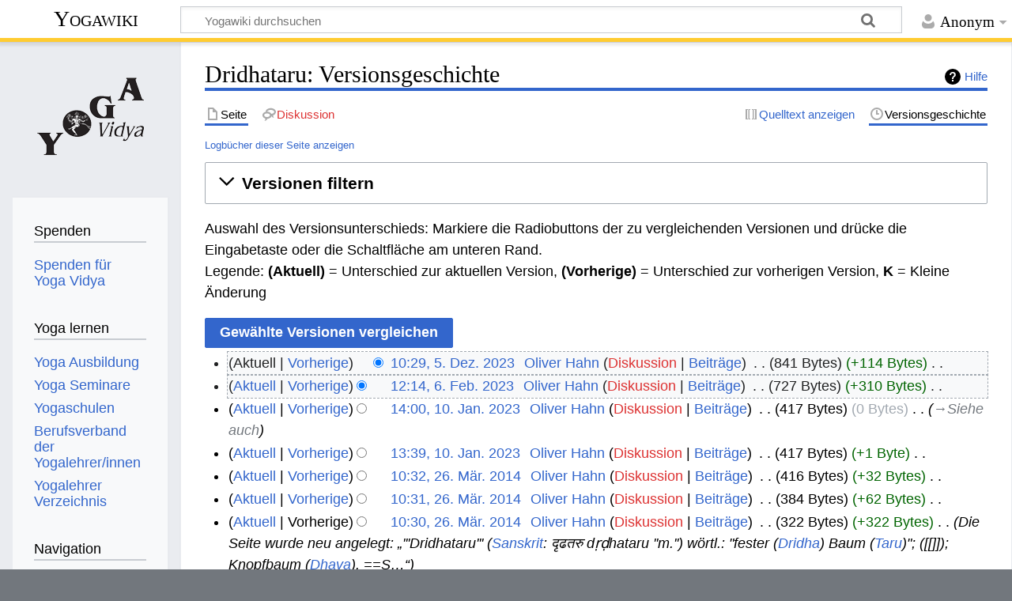

--- FILE ---
content_type: text/html; charset=UTF-8
request_url: https://wiki.yoga-vidya.de/index.php?title=Dridhataru&action=history
body_size: 7748
content:
<!DOCTYPE html>
<html class="client-nojs" lang="de" dir="ltr">
<head>
<meta charset="UTF-8"/>
<title>Dridhataru: Versionsgeschichte – Yogawiki</title>
<script>document.documentElement.className="client-js";RLCONF={"wgBreakFrames":false,"wgSeparatorTransformTable":[",\t.",".\t,"],"wgDigitTransformTable":["",""],"wgDefaultDateFormat":"dmy","wgMonthNames":["","Januar","Februar","März","April","Mai","Juni","Juli","August","September","Oktober","November","Dezember"],"wgRequestId":"51a905798bcc64b230490fde","wgCSPNonce":false,"wgCanonicalNamespace":"","wgCanonicalSpecialPageName":false,"wgNamespaceNumber":0,"wgPageName":"Dridhataru","wgTitle":"Dridhataru","wgCurRevisionId":1258384,"wgRevisionId":0,"wgArticleId":19142,"wgIsArticle":false,"wgIsRedirect":false,"wgAction":"history","wgUserName":null,"wgUserGroups":["*"],"wgCategories":[],"wgPageContentLanguage":"de","wgPageContentModel":"wikitext","wgRelevantPageName":"Dridhataru","wgRelevantArticleId":19142,"wgIsProbablyEditable":false,"wgRelevantPageIsProbablyEditable":false,"wgRestrictionEdit":[],"wgRestrictionMove":[]};RLSTATE={"site.styles":"ready","user.styles":"ready","user":"ready",
"user.options":"loading","mediawiki.interface.helpers.styles":"ready","mediawiki.action.history.styles":"ready","mediawiki.special.changeslist":"ready","mediawiki.helplink":"ready","oojs-ui-core.styles":"ready","oojs-ui.styles.indicators":"ready","mediawiki.widgets.styles":"ready","oojs-ui-core.icons":"ready","mediawiki.htmlform.ooui.styles":"ready","mediawiki.htmlform.styles":"ready","mediawiki.widgets.DateInputWidget.styles":"ready","mediawiki.pager.styles":"ready","skins.timeless":"ready","jquery.makeCollapsible.styles":"ready","mediawiki.ui.button":"ready","mediawiki.feedlink":"ready","ext.embedVideo.styles":"ready"};RLPAGEMODULES=["mediawiki.action.history","mediawiki.htmlform","jquery.makeCollapsible","mediawiki.htmlform.ooui","mediawiki.widgets.DateInputWidget","site","mediawiki.page.ready","skins.timeless.js","ext.embedVideo.overlay"];</script>
<script>(RLQ=window.RLQ||[]).push(function(){mw.loader.implement("user.options@12s5i",function($,jQuery,require,module){mw.user.tokens.set({"patrolToken":"+\\","watchToken":"+\\","csrfToken":"+\\"});});});</script>
<link rel="stylesheet" href="/load.php?lang=de&amp;modules=ext.embedVideo.styles%7Cjquery.makeCollapsible.styles%7Cmediawiki.action.history.styles%7Cmediawiki.feedlink%2Chelplink%7Cmediawiki.htmlform.ooui.styles%7Cmediawiki.htmlform.styles%7Cmediawiki.interface.helpers.styles%7Cmediawiki.pager.styles%7Cmediawiki.special.changeslist%7Cmediawiki.ui.button%7Cmediawiki.widgets.DateInputWidget.styles%7Cmediawiki.widgets.styles%7Coojs-ui-core.icons%2Cstyles%7Coojs-ui.styles.indicators%7Cskins.timeless&amp;only=styles&amp;skin=timeless"/>
<script async="" src="/load.php?lang=de&amp;modules=startup&amp;only=scripts&amp;raw=1&amp;skin=timeless"></script>
<!--[if IE]><link rel="stylesheet" href="/skins/Timeless/resources/IE9fixes.css?ffe73" media="screen"/><![endif]-->
<meta name="ResourceLoaderDynamicStyles" content=""/>
<link rel="stylesheet" href="/load.php?lang=de&amp;modules=site.styles&amp;only=styles&amp;skin=timeless"/>
<meta name="generator" content="MediaWiki 1.39.6"/>
<meta name="robots" content="noindex,nofollow"/>
<meta name="format-detection" content="telephone=no"/>
<meta name="viewport" content="width=device-width, initial-scale=1.0, user-scalable=yes, minimum-scale=0.25, maximum-scale=5.0"/>
<link rel="icon" href="/images/favicon.ico"/>
<link rel="search" type="application/opensearchdescription+xml" href="/opensearch_desc.php" title="Yogawiki (de)"/>
<link rel="EditURI" type="application/rsd+xml" href="https://wiki.yoga-vidya.de/api.php?action=rsd"/>
<link rel="alternate" type="application/atom+xml" title="Atom-Feed für „Dridhataru“" href="/index.php?title=Dridhataru&amp;feed=atom&amp;action=history"/>
<link rel="alternate" type="application/atom+xml" title="Atom-Feed für „Yogawiki“" href="/index.php?title=Spezial:Letzte_%C3%84nderungen&amp;feed=atom"/>
<!-- Plausible -->
<script defer data-domain="wiki.yoga-vidya.de" src="https://plausible.io/js/script.js"></script>
</head>
<body class="mediawiki ltr sitedir-ltr mw-hide-empty-elt ns-0 ns-subject page-Dridhataru rootpage-Dridhataru skin-timeless action-history skin--responsive"><div id="mw-wrapper"><div id="mw-header-container" class="ts-container"><div id="mw-header" class="ts-inner"><div id="user-tools"><div id="personal"><h2><span>Anonym</span></h2><div id="personal-inner" class="dropdown"><div role="navigation" class="mw-portlet" id="p-personal" title="Benutzermenü" aria-labelledby="p-personal-label"><h3 id="p-personal-label" lang="de" dir="ltr">Nicht angemeldet</h3><div class="mw-portlet-body"><ul lang="de" dir="ltr"><li id="pt-login" class="mw-list-item"><a href="/index.php?title=Spezial:Anmelden&amp;returnto=Dridhataru&amp;returntoquery=action%3Dhistory" title="Sich anzumelden wird gerne gesehen, ist jedoch nicht zwingend erforderlich. [o]" accesskey="o"><span>Anmelden</span></a></li></ul></div></div></div></div></div><div id="p-logo-text" class="mw-portlet" role="banner"><a id="p-banner" class="mw-wiki-title" href="/Hauptseite">Yogawiki</a></div><div class="mw-portlet" id="p-search"><h3 lang="de" dir="ltr"><label for="searchInput">Suche</label></h3><form action="/index.php" id="searchform"><div id="simpleSearch"><div id="searchInput-container"><input type="search" name="search" placeholder="Yogawiki durchsuchen" aria-label="Yogawiki durchsuchen" autocapitalize="sentences" title="Yogawiki durchsuchen [f]" accesskey="f" id="searchInput"/></div><input type="hidden" value="Spezial:Suche" name="title"/><input class="searchButton mw-fallbackSearchButton" type="submit" name="fulltext" title="Suche nach Seiten, die diesen Text enthalten" id="mw-searchButton" value="Suchen"/><input class="searchButton" type="submit" name="go" title="Gehe direkt zu der Seite mit genau diesem Namen, falls sie vorhanden ist." id="searchButton" value="Seite"/></div></form></div></div><div class="visualClear"></div></div><div id="mw-header-hack" class="color-bar"><div class="color-middle-container"><div class="color-middle"></div></div><div class="color-left"></div><div class="color-right"></div></div><div id="mw-header-nav-hack"><div class="color-bar"><div class="color-middle-container"><div class="color-middle"></div></div><div class="color-left"></div><div class="color-right"></div></div></div><div id="menus-cover"></div><div id="mw-content-container" class="ts-container"><div id="mw-content-block" class="ts-inner"><div id="mw-content-wrapper"><div id="mw-content"><div id="content" class="mw-body" role="main"><div class="mw-indicators">
<div id="mw-indicator-mw-helplink" class="mw-indicator"><a href="https://meta.wikimedia.org/wiki/Special:MyLanguage/Help:Page_history" target="_blank" class="mw-helplink">Hilfe</a></div>
</div>
<h1 id="firstHeading" class="firstHeading mw-first-heading">Dridhataru: Versionsgeschichte</h1><div id="bodyContentOuter"><div id="siteSub">Aus Yogawiki</div><div id="mw-page-header-links"><div role="navigation" class="mw-portlet tools-inline" id="p-namespaces" aria-labelledby="p-namespaces-label"><h3 id="p-namespaces-label" lang="de" dir="ltr">Namensräume</h3><div class="mw-portlet-body"><ul lang="de" dir="ltr"><li id="ca-nstab-main" class="selected mw-list-item"><a href="/Dridhataru" title="Seiteninhalt anzeigen [c]" accesskey="c"><span>Seite</span></a></li><li id="ca-talk" class="new mw-list-item"><a href="/index.php?title=Diskussion:Dridhataru&amp;action=edit&amp;redlink=1" rel="discussion" title="Diskussion zum Seiteninhalt (Seite nicht vorhanden) [t]" accesskey="t"><span>Diskussion</span></a></li></ul></div></div><div role="navigation" class="mw-portlet tools-inline" id="p-more" aria-labelledby="p-more-label"><h3 id="p-more-label" lang="de" dir="ltr">Mehr</h3><div class="mw-portlet-body"><ul lang="de" dir="ltr"><li id="ca-more" class="dropdown-toggle mw-list-item"><span>Mehr</span></li></ul></div></div><div role="navigation" class="mw-portlet tools-inline" id="p-views" aria-labelledby="p-views-label"><h3 id="p-views-label" lang="de" dir="ltr">Seitenaktionen</h3><div class="mw-portlet-body"><ul lang="de" dir="ltr"><li id="ca-view" class="mw-list-item"><a href="/Dridhataru"><span>Lesen</span></a></li><li id="ca-viewsource" class="mw-list-item"><a href="/index.php?title=Dridhataru&amp;action=edit" title="Diese Seite ist geschützt. Ihr Quelltext kann dennoch angesehen und kopiert werden. [e]" accesskey="e"><span>Quelltext anzeigen</span></a></li><li id="ca-history" class="selected mw-list-item"><a href="/index.php?title=Dridhataru&amp;action=history" title="Frühere Versionen dieser Seite [h]" accesskey="h"><span>Versionsgeschichte</span></a></li></ul></div></div></div><div class="visualClear"></div><div id="bodyContent"><div id="contentSub"><div class="mw-history-subtitle"><a href="/index.php?title=Spezial:Logbuch&amp;page=Dridhataru" title="Spezial:Logbuch">Logbücher dieser Seite anzeigen</a></div></div><div id="mw-content-text" class="mw-body-content"><div class='mw-htmlform-ooui-wrapper oo-ui-layout oo-ui-panelLayout oo-ui-panelLayout-padded oo-ui-panelLayout-framed'><form id='mw-history-searchform' action='/index.php' method='get' enctype='application/x-www-form-urlencoded' class='mw-htmlform mw-htmlform-ooui oo-ui-layout oo-ui-formLayout'><fieldset id='mw-history-search' class='oo-ui-layout oo-ui-labelElement oo-ui-fieldsetLayout mw-collapsibleFieldsetLayout mw-collapsible mw-collapsed'><legend role='button' class='oo-ui-fieldsetLayout-header mw-collapsible-toggle'><span class='oo-ui-iconElement-icon oo-ui-iconElement-noIcon'></span><span class='oo-ui-labelElement-label'>Versionen filtern</span><span class='oo-ui-widget oo-ui-widget-enabled oo-ui-iconElement-icon oo-ui-icon-expand oo-ui-iconElement oo-ui-labelElement-invisible oo-ui-iconWidget'>Ausklappen</span><span class='oo-ui-widget oo-ui-widget-enabled oo-ui-iconElement-icon oo-ui-icon-collapse oo-ui-iconElement oo-ui-labelElement-invisible oo-ui-iconWidget'>Einklappen</span></legend><div class='oo-ui-fieldsetLayout-group mw-collapsible-content'><div class='oo-ui-widget oo-ui-widget-enabled'><input type="hidden" value="Dridhataru" name="title"/>
<div data-mw-modules='mediawiki.widgets.DateInputWidget' id='ooui-php-5' class='mw-htmlform-field-HTMLDateTimeField  mw-htmlform-datetime-field mw-htmlform-autoinfuse oo-ui-layout oo-ui-labelElement oo-ui-fieldLayout oo-ui-fieldLayout-align-top' data-ooui='{"_":"mw.htmlform.FieldLayout","fieldWidget":{"tag":"mw-input-date-range-to"},"align":"top","helpInline":true,"$overlay":true,"label":{"html":"Bis Datum:"},"classes":["mw-htmlform-field-HTMLDateTimeField"," mw-htmlform-datetime-field","mw-htmlform-autoinfuse"]}'><div class='oo-ui-fieldLayout-body'><span class='oo-ui-fieldLayout-header'><label for='ooui-php-2' class='oo-ui-labelElement-label'>Bis Datum:</label></span><div class='oo-ui-fieldLayout-field'><div id='mw-input-date-range-to' class='oo-ui-widget oo-ui-widget-enabled oo-ui-inputWidget oo-ui-textInputWidget oo-ui-textInputWidget-type-text oo-ui-textInputWidget-php mw-widget-dateInputWidget' data-ooui='{"_":"mw.widgets.DateInputWidget","longDisplayFormat":false,"precision":"day","$overlay":true,"placeholder":"JJJJ-MM-TT","name":"date-range-to","inputId":"ooui-php-2","required":false}'><input type='date' tabindex='0' name='date-range-to' value='' placeholder='JJJJ-MM-TT' id='ooui-php-2' class='oo-ui-inputWidget-input' /><span class='oo-ui-iconElement-icon oo-ui-iconElement-noIcon'></span><span class='oo-ui-indicatorElement-indicator oo-ui-indicatorElement-noIndicator'></span></div></div></div></div><div id='ooui-php-6' class='mw-htmlform-field-HTMLTagFilter mw-htmlform-autoinfuse oo-ui-layout oo-ui-labelElement oo-ui-fieldLayout oo-ui-fieldLayout-align-top' data-ooui='{"_":"mw.htmlform.FieldLayout","fieldWidget":{"tag":"tagfilter"},"align":"top","helpInline":true,"$overlay":true,"label":{"html":"&lt;a href=\"\/Spezial:Markierungen\" title=\"Spezial:Markierungen\"&gt;Markierungs&lt;\/a&gt;-Filter:"},"classes":["mw-htmlform-field-HTMLTagFilter","mw-htmlform-autoinfuse"]}'><div class='oo-ui-fieldLayout-body'><span class='oo-ui-fieldLayout-header'><label for='ooui-php-4' class='oo-ui-labelElement-label'><a href="/Spezial:Markierungen" title="Spezial:Markierungen">Markierungs</a>-Filter:</label></span><div class='oo-ui-fieldLayout-field'><div id='tagfilter' class='oo-ui-widget oo-ui-widget-enabled oo-ui-inputWidget oo-ui-textInputWidget oo-ui-textInputWidget-type-text oo-ui-textInputWidget-php oo-ui-comboBoxInputWidget oo-ui-comboBoxInputWidget-php' data-ooui='{"_":"OO.ui.ComboBoxInputWidget","options":[{"data":"mw-replace","label":"Ersetzt"},{"data":"mw-blank","label":"Geleert"},{"data":"mw-manual-revert","label":"Manuelle Zur\u00fccksetzung"},{"data":"mw-new-redirect","label":"Neue Weiterleitung"},{"data":"mw-undo","label":"R\u00fcckg\u00e4ngigmachung"},{"data":"mw-removed-redirect","label":"Weiterleitung entfernt"},{"data":"mw-changed-redirect-target","label":"Weiterleitungsziel ge\u00e4ndert"},{"data":"wikieditor","label":"wikieditor (versteckte Markierung)"},{"data":"mw-rollback","label":"Zur\u00fccksetzung"}],"$overlay":true,"name":"tagfilter","inputId":"ooui-php-4","required":false}'><input type='text' tabindex='0' name='tagfilter' value='' list='ooui-php-3' id='ooui-php-4' class='oo-ui-inputWidget-input' /><span class='oo-ui-iconElement-icon oo-ui-iconElement-noIcon'></span><span class='oo-ui-indicatorElement-indicator oo-ui-indicatorElement-noIndicator'></span><span class='oo-ui-widget oo-ui-widget-enabled oo-ui-indicatorElement-indicator oo-ui-indicator-down oo-ui-indicatorElement oo-ui-labelElement-invisible oo-ui-indicatorWidget'></span><datalist id='ooui-php-3'><option value='mw-replace'>Ersetzt</option><option value='mw-blank'>Geleert</option><option value='mw-manual-revert'>Manuelle Zurücksetzung</option><option value='mw-new-redirect'>Neue Weiterleitung</option><option value='mw-undo'>Rückgängigmachung</option><option value='mw-removed-redirect'>Weiterleitung entfernt</option><option value='mw-changed-redirect-target'>Weiterleitungsziel geändert</option><option value='wikieditor'>wikieditor (versteckte Markierung)</option><option value='mw-rollback'>Zurücksetzung</option></datalist></div></div></div></div><input id="mw-input-action" name="action" type="hidden" value="history"/>
<div class="mw-htmlform-submit-buttons">
<span id='ooui-php-7' class='mw-htmlform-submit oo-ui-widget oo-ui-widget-enabled oo-ui-inputWidget oo-ui-buttonElement oo-ui-buttonElement-framed oo-ui-labelElement oo-ui-flaggedElement-primary oo-ui-flaggedElement-progressive oo-ui-buttonInputWidget' data-ooui='{"_":"OO.ui.ButtonInputWidget","type":"submit","value":"Versionen anzeigen","label":"Versionen anzeigen","flags":["primary","progressive"],"classes":["mw-htmlform-submit"]}'><button type='submit' tabindex='0' value='Versionen anzeigen' class='oo-ui-inputWidget-input oo-ui-buttonElement-button'><span class='oo-ui-iconElement-icon oo-ui-iconElement-noIcon oo-ui-image-invert'></span><span class='oo-ui-labelElement-label'>Versionen anzeigen</span><span class='oo-ui-indicatorElement-indicator oo-ui-indicatorElement-noIndicator oo-ui-image-invert'></span></button></span></div>
</div></div></fieldset></form></div><div class="mw-history-legend">
<p>Auswahl des Versionsunterschieds: Markiere die Radiobuttons der zu vergleichenden Versionen und drücke die Eingabetaste oder die Schaltfläche am unteren Rand.<br />
Legende: <strong>(Aktuell)</strong> = Unterschied zur aktuellen Version, <strong>(Vorherige)</strong> = Unterschied zur vorherigen Version, <strong>K</strong> = Kleine Änderung
</p>
</div><form action="/index.php" id="mw-history-compare">
<input type="hidden" value="Dridhataru" name="title"/>
<input type="hidden" value="historysubmit" name="action"/>
<input type="hidden" value="revision" name="type"/>
<div class="mw-history-compareselectedversions"><input class="historysubmit mw-history-compareselectedversions-button mw-ui-button" title="Unterschied zwischen zwei ausgewählten Versionen dieser Seite anzeigen [v]" accesskey="v" type="submit" value="Gewählte Versionen vergleichen"/>
</div><section id="pagehistory" class="mw-pager-body"><h4 class="mw-index-pager-list-header-first mw-index-pager-list-header">5. Dezember 2023</h4><ul class="mw-contributions-list">
<li data-mw-revid="1258384"><span class="mw-history-histlinks mw-changeslist-links"><span>Aktuell</span><span><a href="/index.php?title=Dridhataru&amp;diff=1258384&amp;oldid=1177909" title="Unterschied zur vorangegangenen Version">Vorherige</a></span></span><input type="radio" value="1258384" disabled="" name="oldid" id="mw-oldid-null" /><input type="radio" value="1258384" checked="checked" name="diff" id="mw-diff-1258384" /> <span class="mw-changeslist-time">10:29</span><a href="/index.php?title=Dridhataru&amp;oldid=1258384" class="mw-changeslist-date" title="Dridhataru">10:29, 5. Dez. 2023</a>‎ <span class='history-user'><a href="/Benutzer:Oliver_Hahn" class="mw-userlink" title="Benutzer:Oliver Hahn"><bdi>Oliver Hahn</bdi></a> <span class="mw-usertoollinks mw-changeslist-links"><span><a href="/index.php?title=Benutzer_Diskussion:Oliver_Hahn&amp;action=edit&amp;redlink=1" class="new mw-usertoollinks-talk" title="Benutzer Diskussion:Oliver Hahn (Seite nicht vorhanden)">Diskussion</a></span> <span><a href="/Spezial:Beitr%C3%A4ge/Oliver_Hahn" class="mw-usertoollinks-contribs" title="Spezial:Beiträge/Oliver Hahn">Beiträge</a></span></span></span>‎ <span class="mw-changeslist-separator"></span> <span class="history-size mw-diff-bytes" data-mw-bytes="841">841 Bytes</span> <span dir="ltr" class="mw-plusminus-pos mw-diff-bytes" title="841 Bytes nach der Änderung">+114 Bytes</span>‎ <span class="mw-changeslist-separator"></span> <span class="comment mw-comment-none">Keine Bearbeitungszusammenfassung</span></li>
</ul><h4 class="mw-index-pager-list-header">6. Februar 2023</h4><ul class="mw-contributions-list">
<li data-mw-revid="1177909"><span class="mw-history-histlinks mw-changeslist-links"><span><a href="/index.php?title=Dridhataru&amp;diff=1258384&amp;oldid=1177909" title="Unterschied zur letzten Version">Aktuell</a></span><span><a href="/index.php?title=Dridhataru&amp;diff=1177909&amp;oldid=1174300" title="Unterschied zur vorangegangenen Version">Vorherige</a></span></span><input type="radio" value="1177909" checked="checked" name="oldid" id="mw-oldid-1177909" /><input type="radio" value="1177909" name="diff" id="mw-diff-1177909" /> <span class="mw-changeslist-time">12:14</span><a href="/index.php?title=Dridhataru&amp;oldid=1177909" class="mw-changeslist-date" title="Dridhataru">12:14, 6. Feb. 2023</a>‎ <span class='history-user'><a href="/Benutzer:Oliver_Hahn" class="mw-userlink" title="Benutzer:Oliver Hahn"><bdi>Oliver Hahn</bdi></a> <span class="mw-usertoollinks mw-changeslist-links"><span><a href="/index.php?title=Benutzer_Diskussion:Oliver_Hahn&amp;action=edit&amp;redlink=1" class="new mw-usertoollinks-talk" title="Benutzer Diskussion:Oliver Hahn (Seite nicht vorhanden)">Diskussion</a></span> <span><a href="/Spezial:Beitr%C3%A4ge/Oliver_Hahn" class="mw-usertoollinks-contribs" title="Spezial:Beiträge/Oliver Hahn">Beiträge</a></span></span></span>‎ <span class="mw-changeslist-separator"></span> <span class="history-size mw-diff-bytes" data-mw-bytes="727">727 Bytes</span> <span dir="ltr" class="mw-plusminus-pos mw-diff-bytes" title="727 Bytes nach der Änderung">+310 Bytes</span>‎ <span class="mw-changeslist-separator"></span> <span class="comment mw-comment-none">Keine Bearbeitungszusammenfassung</span></li>
</ul><h4 class="mw-index-pager-list-header">10. Januar 2023</h4><ul class="mw-contributions-list">
<li data-mw-revid="1174300"><span class="mw-history-histlinks mw-changeslist-links"><span><a href="/index.php?title=Dridhataru&amp;diff=1258384&amp;oldid=1174300" title="Unterschied zur letzten Version">Aktuell</a></span><span><a href="/index.php?title=Dridhataru&amp;diff=1174300&amp;oldid=1174297" title="Unterschied zur vorangegangenen Version">Vorherige</a></span></span><input type="radio" value="1174300" name="oldid" id="mw-oldid-1174300" /><input type="radio" value="1174300" name="diff" id="mw-diff-1174300" /> <span class="mw-changeslist-time">14:00</span><a href="/index.php?title=Dridhataru&amp;oldid=1174300" class="mw-changeslist-date" title="Dridhataru">14:00, 10. Jan. 2023</a>‎ <span class='history-user'><a href="/Benutzer:Oliver_Hahn" class="mw-userlink" title="Benutzer:Oliver Hahn"><bdi>Oliver Hahn</bdi></a> <span class="mw-usertoollinks mw-changeslist-links"><span><a href="/index.php?title=Benutzer_Diskussion:Oliver_Hahn&amp;action=edit&amp;redlink=1" class="new mw-usertoollinks-talk" title="Benutzer Diskussion:Oliver Hahn (Seite nicht vorhanden)">Diskussion</a></span> <span><a href="/Spezial:Beitr%C3%A4ge/Oliver_Hahn" class="mw-usertoollinks-contribs" title="Spezial:Beiträge/Oliver Hahn">Beiträge</a></span></span></span>‎ <span class="mw-changeslist-separator"></span> <span class="history-size mw-diff-bytes" data-mw-bytes="417">417 Bytes</span> <span dir="ltr" class="mw-plusminus-null mw-diff-bytes" title="417 Bytes nach der Änderung">0 Bytes</span>‎ <span class="mw-changeslist-separator"></span>  <span class="comment comment--without-parentheses"><span dir="auto"><span class="autocomment"><a href="/Dridhataru#Siehe_auch" title="Dridhataru">→‎Siehe auch</a></span></span></span></li>
<li data-mw-revid="1174297"><span class="mw-history-histlinks mw-changeslist-links"><span><a href="/index.php?title=Dridhataru&amp;diff=1258384&amp;oldid=1174297" title="Unterschied zur letzten Version">Aktuell</a></span><span><a href="/index.php?title=Dridhataru&amp;diff=1174297&amp;oldid=101861" title="Unterschied zur vorangegangenen Version">Vorherige</a></span></span><input type="radio" value="1174297" name="oldid" id="mw-oldid-1174297" /><input type="radio" value="1174297" name="diff" id="mw-diff-1174297" /> <span class="mw-changeslist-time">13:39</span><a href="/index.php?title=Dridhataru&amp;oldid=1174297" class="mw-changeslist-date" title="Dridhataru">13:39, 10. Jan. 2023</a>‎ <span class='history-user'><a href="/Benutzer:Oliver_Hahn" class="mw-userlink" title="Benutzer:Oliver Hahn"><bdi>Oliver Hahn</bdi></a> <span class="mw-usertoollinks mw-changeslist-links"><span><a href="/index.php?title=Benutzer_Diskussion:Oliver_Hahn&amp;action=edit&amp;redlink=1" class="new mw-usertoollinks-talk" title="Benutzer Diskussion:Oliver Hahn (Seite nicht vorhanden)">Diskussion</a></span> <span><a href="/Spezial:Beitr%C3%A4ge/Oliver_Hahn" class="mw-usertoollinks-contribs" title="Spezial:Beiträge/Oliver Hahn">Beiträge</a></span></span></span>‎ <span class="mw-changeslist-separator"></span> <span class="history-size mw-diff-bytes" data-mw-bytes="417">417 Bytes</span> <span dir="ltr" class="mw-plusminus-pos mw-diff-bytes" title="417 Bytes nach der Änderung">+1 Byte</span>‎ <span class="mw-changeslist-separator"></span> <span class="comment mw-comment-none">Keine Bearbeitungszusammenfassung</span></li>
</ul><h4 class="mw-index-pager-list-header">26. März 2014</h4><ul class="mw-contributions-list">
<li data-mw-revid="101861"><span class="mw-history-histlinks mw-changeslist-links"><span><a href="/index.php?title=Dridhataru&amp;diff=1258384&amp;oldid=101861" title="Unterschied zur letzten Version">Aktuell</a></span><span><a href="/index.php?title=Dridhataru&amp;diff=101861&amp;oldid=101859" title="Unterschied zur vorangegangenen Version">Vorherige</a></span></span><input type="radio" value="101861" name="oldid" id="mw-oldid-101861" /><input type="radio" value="101861" name="diff" id="mw-diff-101861" /> <span class="mw-changeslist-time">10:32</span><a href="/index.php?title=Dridhataru&amp;oldid=101861" class="mw-changeslist-date" title="Dridhataru">10:32, 26. Mär. 2014</a>‎ <span class='history-user'><a href="/Benutzer:Oliver_Hahn" class="mw-userlink" title="Benutzer:Oliver Hahn"><bdi>Oliver Hahn</bdi></a> <span class="mw-usertoollinks mw-changeslist-links"><span><a href="/index.php?title=Benutzer_Diskussion:Oliver_Hahn&amp;action=edit&amp;redlink=1" class="new mw-usertoollinks-talk" title="Benutzer Diskussion:Oliver Hahn (Seite nicht vorhanden)">Diskussion</a></span> <span><a href="/Spezial:Beitr%C3%A4ge/Oliver_Hahn" class="mw-usertoollinks-contribs" title="Spezial:Beiträge/Oliver Hahn">Beiträge</a></span></span></span>‎ <span class="mw-changeslist-separator"></span> <span class="history-size mw-diff-bytes" data-mw-bytes="416">416 Bytes</span> <span dir="ltr" class="mw-plusminus-pos mw-diff-bytes" title="416 Bytes nach der Änderung">+32 Bytes</span>‎ <span class="mw-changeslist-separator"></span> <span class="comment mw-comment-none">Keine Bearbeitungszusammenfassung</span></li>
<li data-mw-revid="101859"><span class="mw-history-histlinks mw-changeslist-links"><span><a href="/index.php?title=Dridhataru&amp;diff=1258384&amp;oldid=101859" title="Unterschied zur letzten Version">Aktuell</a></span><span><a href="/index.php?title=Dridhataru&amp;diff=101859&amp;oldid=101857" title="Unterschied zur vorangegangenen Version">Vorherige</a></span></span><input type="radio" value="101859" name="oldid" id="mw-oldid-101859" /><input type="radio" value="101859" name="diff" id="mw-diff-101859" /> <span class="mw-changeslist-time">10:31</span><a href="/index.php?title=Dridhataru&amp;oldid=101859" class="mw-changeslist-date" title="Dridhataru">10:31, 26. Mär. 2014</a>‎ <span class='history-user'><a href="/Benutzer:Oliver_Hahn" class="mw-userlink" title="Benutzer:Oliver Hahn"><bdi>Oliver Hahn</bdi></a> <span class="mw-usertoollinks mw-changeslist-links"><span><a href="/index.php?title=Benutzer_Diskussion:Oliver_Hahn&amp;action=edit&amp;redlink=1" class="new mw-usertoollinks-talk" title="Benutzer Diskussion:Oliver Hahn (Seite nicht vorhanden)">Diskussion</a></span> <span><a href="/Spezial:Beitr%C3%A4ge/Oliver_Hahn" class="mw-usertoollinks-contribs" title="Spezial:Beiträge/Oliver Hahn">Beiträge</a></span></span></span>‎ <span class="mw-changeslist-separator"></span> <span class="history-size mw-diff-bytes" data-mw-bytes="384">384 Bytes</span> <span dir="ltr" class="mw-plusminus-pos mw-diff-bytes" title="384 Bytes nach der Änderung">+62 Bytes</span>‎ <span class="mw-changeslist-separator"></span> <span class="comment mw-comment-none">Keine Bearbeitungszusammenfassung</span></li>
<li data-mw-revid="101857"><span class="mw-history-histlinks mw-changeslist-links"><span><a href="/index.php?title=Dridhataru&amp;diff=1258384&amp;oldid=101857" title="Unterschied zur letzten Version">Aktuell</a></span><span>Vorherige</span></span><input type="radio" value="101857" name="oldid" id="mw-oldid-101857" /><input type="radio" value="101857" name="diff" id="mw-diff-101857" /> <span class="mw-changeslist-time">10:30</span><a href="/index.php?title=Dridhataru&amp;oldid=101857" class="mw-changeslist-date" title="Dridhataru">10:30, 26. Mär. 2014</a>‎ <span class='history-user'><a href="/Benutzer:Oliver_Hahn" class="mw-userlink" title="Benutzer:Oliver Hahn"><bdi>Oliver Hahn</bdi></a> <span class="mw-usertoollinks mw-changeslist-links"><span><a href="/index.php?title=Benutzer_Diskussion:Oliver_Hahn&amp;action=edit&amp;redlink=1" class="new mw-usertoollinks-talk" title="Benutzer Diskussion:Oliver Hahn (Seite nicht vorhanden)">Diskussion</a></span> <span><a href="/Spezial:Beitr%C3%A4ge/Oliver_Hahn" class="mw-usertoollinks-contribs" title="Spezial:Beiträge/Oliver Hahn">Beiträge</a></span></span></span>‎ <span class="mw-changeslist-separator"></span> <span class="history-size mw-diff-bytes" data-mw-bytes="322">322 Bytes</span> <span dir="ltr" class="mw-plusminus-pos mw-diff-bytes" title="322 Bytes nach der Änderung">+322 Bytes</span>‎ <span class="mw-changeslist-separator"></span>  <span class="comment comment--without-parentheses">Die Seite wurde neu angelegt: „&#039;&#039;&#039;Dridhataru&#039;&#039;&#039; (<a href="/Sanskrit" title="Sanskrit">Sanskrit</a>: दृढतरु dṛḍhataru &#039;&#039;m.&#039;&#039;) wörtl.: &quot;fester (<a href="/Dridha" title="Dridha">Dridha</a>) Baum (<a href="/Taru" title="Taru">Taru</a>)&quot;; ([[]]); Knopfbaum (<a href="/Dhava" title="Dhava">Dhava</a>).     ==S…“</span></li>
</ul><div class="mw-history-compareselectedversions"><input class="historysubmit mw-history-compareselectedversions-button mw-ui-button" title="Unterschied zwischen zwei ausgewählten Versionen dieser Seite anzeigen [v]" accesskey="v" type="submit" value="Gewählte Versionen vergleichen"/>
</div></section></form></div><div class="printfooter">
Abgerufen von „<a dir="ltr" href="https://wiki.yoga-vidya.de/Dridhataru">https://wiki.yoga-vidya.de/Dridhataru</a>“</div>
<div class="visualClear"></div></div></div></div></div><div id="content-bottom-stuff"><div id="catlinks" class="catlinks catlinks-allhidden" data-mw="interface"></div></div></div><div id="mw-site-navigation"><div id="p-logo" class="mw-portlet" role="banner"><a class="mw-wiki-logo fallback" href="/Hauptseite" title="Hauptseite"></a></div><div id="site-navigation" class="sidebar-chunk"><h2><span>Navigation</span></h2><div class="sidebar-inner"><div role="navigation" class="mw-portlet" id="p-Spenden" aria-labelledby="p-Spenden-label"><h3 id="p-Spenden-label" lang="de" dir="ltr">Spenden</h3><div class="mw-portlet-body"><ul lang="de" dir="ltr"><li id="n-Spenden-für-Yoga-Vidya" class="mw-list-item"><a href="https://www.yoga-vidya.de/service/spenden/" target="_blank"><span>Spenden für Yoga Vidya</span></a></li></ul></div></div><div role="navigation" class="mw-portlet" id="p-Yoga_lernen" aria-labelledby="p-Yoga_lernen-label"><h3 id="p-Yoga_lernen-label" lang="de" dir="ltr">Yoga lernen</h3><div class="mw-portlet-body"><ul lang="de" dir="ltr"><li id="n-Yoga-Ausbildung" class="mw-list-item"><a href="https://www.yoga-vidya.de/ausbildung-weiterbildung/" target="_blank"><span>Yoga Ausbildung</span></a></li><li id="n-Yoga-Seminare" class="mw-list-item"><a href="https://www.yoga-vidya.de/seminare/" target="_blank"><span>Yoga Seminare</span></a></li><li id="n-Yogaschulen" class="mw-list-item"><a href="https://www.yoga-vidya.de/center/" target="_blank"><span>Yogaschulen</span></a></li><li id="n-Berufsverband-der-Yogalehrer/innen" class="mw-list-item"><a href="https://www.yoga-vidya.de/netzwerk/berufsverbaende/byv/byv-infos/" target="_blank"><span>Berufsverband der Yogalehrer/innen</span></a></li><li id="n-Yogalehrer-Verzeichnis" class="mw-list-item"><a href="https://www.yoga-vidya.de/netzwerk/berufsverbaende/byv/berufsverband-der-yogalehrerinnen-byv/yogalehrerverzeichnis/" target="_blank"><span>Yogalehrer Verzeichnis</span></a></li></ul></div></div><div role="navigation" class="mw-portlet" id="p-navigation" aria-labelledby="p-navigation-label"><h3 id="p-navigation-label" lang="de" dir="ltr">Navigation</h3><div class="mw-portlet-body"><ul lang="de" dir="ltr"><li id="n-mainpage-description" class="mw-list-item"><a href="/Hauptseite" title="Hauptseite besuchen [z]" accesskey="z"><span>Hauptseite</span></a></li><li id="n-portal" class="mw-list-item"><a href="/Yogawiki:Gemeinschaftsportal" title="Über das Projekt, was du tun kannst, wo was zu finden ist"><span>Gemeinschafts­portal</span></a></li><li id="n-currentevents" class="mw-list-item"><a href="/Yogawiki:Aktuelle_Ereignisse" title="Hintergrundinformationen zu aktuellen Ereignissen"><span>Aktuelle Ereignisse</span></a></li><li id="n-recentchanges" class="mw-list-item"><a href="/Spezial:Letzte_%C3%84nderungen" title="Liste der letzten Änderungen in diesem Wiki [r]" accesskey="r"><span>Letzte Änderungen</span></a></li><li id="n-randompage" class="mw-list-item"><a href="/Spezial:Zuf%C3%A4llige_Seite" title="Zufällige Seite aufrufen [x]" accesskey="x"><span>Zufällige Seite</span></a></li></ul></div></div></div></div><div id="site-tools" class="sidebar-chunk"><h2><span>Wikiwerkzeuge</span></h2><div class="sidebar-inner"><div role="navigation" class="mw-portlet" id="p-tb" aria-labelledby="p-tb-label"><h3 id="p-tb-label" lang="de" dir="ltr">Wikiwerkzeuge</h3><div class="mw-portlet-body"><ul lang="de" dir="ltr"><li id="feedlinks" class="mw-list-item"><a href="/index.php?title=Dridhataru&amp;feed=atom&amp;action=history" id="feed-atom" rel="alternate" type="application/atom+xml" class="feedlink" title="Atom-Feed dieser Seite"><span>Atom</span></a></li><li id="t-specialpages" class="mw-list-item"><a href="/Spezial:Spezialseiten" title="Liste aller Spezialseiten [q]" accesskey="q"><span>Spezialseiten</span></a></li></ul></div></div></div></div></div><div id="mw-related-navigation"><div id="page-tools" class="sidebar-chunk"><h2><span>Seitenwerkzeuge</span></h2><div class="sidebar-inner"><div role="navigation" class="mw-portlet emptyPortlet" id="p-cactions" title="Weitere Optionen" aria-labelledby="p-cactions-label"><h3 id="p-cactions-label" lang="de" dir="ltr">Seitenwerkzeuge</h3><div class="mw-portlet-body"><ul lang="de" dir="ltr"></ul></div></div><div role="navigation" class="mw-portlet emptyPortlet" id="p-userpagetools" aria-labelledby="p-userpagetools-label"><h3 id="p-userpagetools-label" lang="de" dir="ltr">Benutzerseitenwerkzeuge</h3><div class="mw-portlet-body"><ul lang="de" dir="ltr"></ul></div></div><div role="navigation" class="mw-portlet" id="p-pagemisc" aria-labelledby="p-pagemisc-label"><h3 id="p-pagemisc-label" lang="de" dir="ltr">Mehr</h3><div class="mw-portlet-body"><ul lang="de" dir="ltr"><li id="t-whatlinkshere" class="mw-list-item"><a href="/Spezial:Linkliste/Dridhataru" title="Liste aller Seiten, die hierher verlinken [j]" accesskey="j"><span>Links auf diese Seite</span></a></li><li id="t-recentchangeslinked" class="mw-list-item"><a href="/Spezial:%C3%84nderungen_an_verlinkten_Seiten/Dridhataru" rel="nofollow" title="Letzte Änderungen an Seiten, die von hier verlinkt sind [k]" accesskey="k"><span>Änderungen an verlinkten Seiten</span></a></li><li id="t-info" class="mw-list-item"><a href="/index.php?title=Dridhataru&amp;action=info" title="Weitere Informationen über diese Seite"><span>Seiten­­informationen</span></a></li><li id="t-pagelog" class="mw-list-item"><a href="/index.php?title=Spezial:Logbuch&amp;page=Dridhataru"><span>Seitenlogbücher</span></a></li></ul></div></div></div></div></div><div class="visualClear"></div></div></div><div id="mw-footer-container" class="mw-footer-container ts-container"><div id="mw-footer" class="mw-footer ts-inner" role="contentinfo" lang="de" dir="ltr"><ul id="footer-icons"><li id="footer-poweredbyico" class="footer-icons"><a href="https://www.mediawiki.org/" target="_blank"><img src="/resources/assets/poweredby_mediawiki_88x31.png" alt="Powered by MediaWiki" srcset="/resources/assets/poweredby_mediawiki_132x47.png 1.5x, /resources/assets/poweredby_mediawiki_176x62.png 2x" width="88" height="31" loading="lazy"/></a></li></ul><div id="footer-list"><ul id="footer-info"><li id="footer-info-0">Diese Seite wurde bisher 1.796-mal abgerufen.</li></ul><ul id="footer-places"><li id="footer-places-privacy"><a href="/Yogawiki:Datenschutz">Datenschutz</a></li><li id="footer-places-about"><a href="/Yogawiki:%C3%9Cber_Yogawiki">Über Yogawiki</a></li><li id="footer-places-disclaimer"><a href="/Yogawiki:Impressum">Impressum</a></li></ul></div><div class="visualClear"></div></div></div></div><script>(RLQ=window.RLQ||[]).push(function(){mw.config.set({"wgPageParseReport":{"limitreport":{"cputime":"0.002","walltime":"0.002","ppvisitednodes":{"value":8,"limit":1000000},"postexpandincludesize":{"value":17,"limit":2097152},"templateargumentsize":{"value":0,"limit":2097152},"expansiondepth":{"value":2,"limit":100},"expensivefunctioncount":{"value":0,"limit":100},"unstrip-depth":{"value":0,"limit":20},"unstrip-size":{"value":0,"limit":5000000},"timingprofile":["100.00%    0.000      1 -total"]},"cachereport":{"timestamp":"20260120042146","ttl":86400,"transientcontent":false}}});mw.config.set({"wgBackendResponseTime":125});});</script>
</body>
</html>